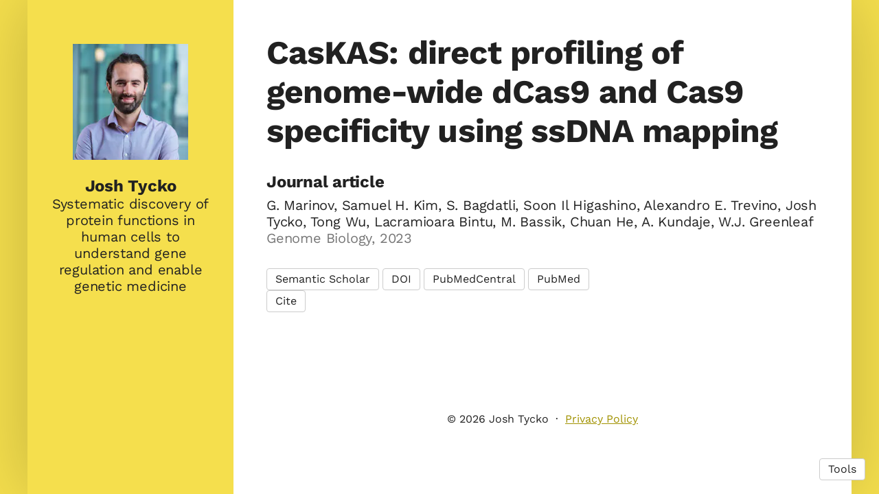

--- FILE ---
content_type: text/html; charset=utf-8
request_url: https://www.joshtycko.com/publications/21474-caskas-direct-profiling-of-genome-wide-dcas9-and-cas9-specificity-using-ssdna-mapping
body_size: 6805
content:
<!DOCTYPE html>
<html>
<head>
  <meta charset="utf-8">
  <meta http-equiv="X-UA-Compatible" content="IE=edge">
  <meta name="viewport" content="width=device-width, initial-scale=1.0">
  <meta name="turbo-cache-control" content="no-cache">

  <title>About Josh Tycko - CasKAS: direct profiling of genome-wide dCas9 and</title>
<link rel="icon" type="image/x-icon" href="https://www.owlstown.com/favicon.ico">
<link rel="canonical" href="https://www.joshtycko.com/publications/21474-caskas-direct-profiling-of-genome-wide-dcas9-and-cas9-specificity-using-ssdna-mapping">
<link rel="alternate" href="/posts.rss" type="application/rss+xml" title="Recent blog posts from About Josh Tycko">
<link rel="image_src" href="https://spaces-cdn.owlstown.com/blobs/le2lxw3zv6ojqpzdmph0yenylwfa">
<meta property="og:type" content="article">
<meta property="og:title" content="About Josh Tycko - CasKAS: direct profiling of genome-wide dCas9 and">
<meta property="og:image" content="https://spaces-cdn.owlstown.com/blobs/le2lxw3zv6ojqpzdmph0yenylwfa">
<meta name="twitter:title" content="About Josh Tycko - CasKAS: direct profiling of genome-wide dCas9 and">
<meta name="twitter:card" content="summary">
<meta name="twitter:image" content="https://spaces-cdn.owlstown.com/blobs/le2lxw3zv6ojqpzdmph0yenylwfa">

<script type="application/ld+json">
  {"@context":"https://schema.org","@type":"WebSite","name":"About Josh Tycko","url":"https://www.joshtycko.com"}
</script>


  <meta name="csrf-param" content="authenticity_token" />
<meta name="csrf-token" content="dQ1qWrMEscQT_i2qd0PNl1-tY7LK5-xtmGirEdvBD3XteQxmzUsMEUEhk3fQubSFUzcAB5prJV44IhXHUnqhxg" />

  
  

  <!-- Preload -->
  

  <!-- Fonts -->
  <style>
  /* https://fonts.googleapis.com/css2?family=Work+Sans:wght@400;700&display=swap */
/* vietnamese */
@font-face {
  font-family: 'Work Sans';
  font-style: normal;
  font-weight: 400;
  font-display: swap;
  src: url('/fonts/google-fonts/Work_Sans-400-1.woff2') format('woff2');
  unicode-range: U+0102-0103, U+0110-0111, U+0128-0129, U+0168-0169, U+01A0-01A1,
    U+01AF-01B0, U+1EA0-1EF9, U+20AB;
}
/* latin-ext */
@font-face {
  font-family: 'Work Sans';
  font-style: normal;
  font-weight: 400;
  font-display: swap;
  src: url('/fonts/google-fonts/Work_Sans-400-2.woff2') format('woff2');
  unicode-range: U+0100-02AF, U+1E00-1EFF, U+2020, U+20A0-20AB, U+20AD-20CF,
    U+2113, U+2C60-2C7F, U+A720-A7FF;
}
/* latin */
@font-face {
  font-family: 'Work Sans';
  font-style: normal;
  font-weight: 400;
  font-display: swap;
  src: url('/fonts/google-fonts/Work_Sans-400-3.woff2') format('woff2');
  unicode-range: U+0000-00FF, U+0131, U+0152-0153, U+02BB-02BC, U+02C6, U+02DA,
    U+02DC, U+2000-206F, U+2074, U+20AC, U+2122, U+2191, U+2193, U+2212, U+2215,
    U+FEFF, U+FFFD;
}
/* vietnamese */
@font-face {
  font-family: 'Work Sans';
  font-style: normal;
  font-weight: 700;
  font-display: swap;
  src: url('/fonts/google-fonts/Work_Sans-700-4.woff2') format('woff2');
  unicode-range: U+0102-0103, U+0110-0111, U+0128-0129, U+0168-0169, U+01A0-01A1,
    U+01AF-01B0, U+1EA0-1EF9, U+20AB;
}
/* latin-ext */
@font-face {
  font-family: 'Work Sans';
  font-style: normal;
  font-weight: 700;
  font-display: swap;
  src: url('/fonts/google-fonts/Work_Sans-700-5.woff2') format('woff2');
  unicode-range: U+0100-02AF, U+1E00-1EFF, U+2020, U+20A0-20AB, U+20AD-20CF,
    U+2113, U+2C60-2C7F, U+A720-A7FF;
}
/* latin */
@font-face {
  font-family: 'Work Sans';
  font-style: normal;
  font-weight: 700;
  font-display: swap;
  src: url('/fonts/google-fonts/Work_Sans-700-6.woff2') format('woff2');
  unicode-range: U+0000-00FF, U+0131, U+0152-0153, U+02BB-02BC, U+02C6, U+02DA,
    U+02DC, U+2000-206F, U+2074, U+20AC, U+2122, U+2191, U+2193, U+2212, U+2215,
    U+FEFF, U+FFFD;
}

</style>


  <!-- Theme CSS -->
  <link rel="stylesheet" href="/vite/assets/entrypoints/themes-DMovLi-s.css" media="all" data-turbo-track="reload" />
  <link rel="stylesheet" href="/vite/assets/entrypoints/themes-flannel-BQBBMOak.css" media="all" data-turbo-track="reload" />
  <style>

  :root {
    --blt-font-base: Work Sans, sans-serif;
    --theme-sidebar-link-color: #212121;
    --theme-sidebar-background-color: #f5df4d;
  }

  body {
    background-color: #f5df4d;
  }

  a:link,
  a:visited,
  a:hover,
  a:active,
  .flannel-footer a:link,
  .flannel-footer a:visited,
  .flannel-footer a:hover,
  .flannel-footer a:active {
    color: #a19200;
    text-decoration: underline;
  }
</style>


  <!-- Feature CSS and Javascript-->
  <script src="/vite/assets/themes-dzMO_Ei8.js" crossorigin="anonymous" type="module" data-turbo-track="reload" defer="defer"></script><link rel="modulepreload" href="/vite/assets/lazyload.esm-CLk8nQsw.js" as="script" crossorigin="anonymous" data-turbo-track="reload" defer="defer">

    <script defer src="https://www.googletagmanager.com/gtag/js?id=G-4D3D6EB58F"></script>
  <script>
    window.dataLayer = window.dataLayer || [];
    function gtag() {
      dataLayer.push(arguments);
    }
    gtag('js', new Date());
    gtag('config', 'G-4D3D6EB58F');
  </script>
  <script type="module">
    let isInitialLoad = true;
    document.addEventListener('turbo:load', function (event) {
      if (isInitialLoad) {
        isInitialLoad = false;
        return;
      }

      gtag('config', 'G-4D3D6EB58F', {
        'page_location': event.data.url,
        'anonymize_ip': true,
      });
    });
  </script>

</head>
<body data-controller="">
  

  <div
    class="theme-page flannel-page"
    data-controller="load-mathjax"
  >
    <div class="flannel-container">
        <div
    class="flannel-header"
    data-controller="popover"
  >
      <div class="flannel-site-avatar" style="" data-site-editable-id="site_picture">
    <div
      class="theme-site-avatar-picture"
      style="
        position: relative;
        display: block;
        margin: 0 auto;
        padding: 100% 0 0;
        background-color: #ccc;
      "
    >
      <img
        src="https://spaces-cdn.owlstown.com/blobs/x3ceplh4n6ypw9ti0rxpk5c8m2f6"
        srcset="https://spaces-cdn.owlstown.com/blobs/x3ceplh4n6ypw9ti0rxpk5c8m2f6 1x, https://spaces-cdn.owlstown.com/blobs/y3bi5laixyuajgiluw7mch0q3o7k 2x"
        style="
          object-fit: cover;
          position: absolute;
          top: 0;
          left: 0;
          right: 0;
          bottom: 0;
          width: 100%;
          height: 100%;
        "
      />
    </div>
</div>
    <div data-site-editable-id="site_title">
        <h1 class="blt-h3 blt-weight-bold flannel-header-title">
          <a href="/?_x_tr_hl&amp;_x_tr_sl=auto&amp;_x_tr_tl=st">Josh Tycko</a>
        </h1>
        <div class="blt-h4 flannel-header-title">Systematic discovery of protein functions in human cells to understand gene regulation and enable genetic medicine</div>
    </div>
    <hr class="space-md">
      <div
    data-site-editable-id="navpages"
    data-site-editable-label="Navigation"
    style="
      margin-top: -44px;
      height: 44px;
      z-index: 100;
    "
  >
  </div>

  </div>


      <main class="flannel-main">

        <div class="container-fluid flannel-article">
              <div data-site-editable-id="publications/21474">
      <div class="theme-content-title">
  <h1 class="blt-h1 blt-weight-bold">CasKAS: direct profiling of genome-wide dCas9 and Cas9 specificity using ssDNA mapping</h1>
</div>
<hr class="space-md">
<div class="theme-content-body">
  <h3 class="blt-h3 blt-weight-bold">
      Journal article
  </h3>
  <hr class="space-8">
  <div class="blt-h4">
    G. Marinov, Samuel H. Kim, S. Bagdatli, Soon Il Higashino, Alexandro E. Trevino, Josh Tycko, Tong Wu, Lacramioara Bintu, M. Bassik, Chuan He, A. Kundaje, W.J. Greenleaf<br>
    <span class="blt-color-b2">
      Genome Biology, 2023
    </span>
  </div>
</div>

    </div>
    <hr class="space-md">
    <div data-site-editable-id="publications/21474/page">
      <div class="flex flex-row flex-wrap gap-2 items-center">
        
    <a class="theme-btn" target="_blank" rel="noopener noreferrer" href="https://www.semanticscholar.org/paper/53c591a93179fedf63a47caa7baf5bba94cefe36">Semantic Scholar</a>
    <a class="theme-btn" target="_blank" rel="noopener noreferrer" href="https://doi.org/10.1186/s13059-023-02930-z">DOI</a>
    <a class="theme-btn" target="_blank" rel="noopener noreferrer" href="https://www.ncbi.nlm.nih.gov/pubmed/PMC10120127">PubMedCentral</a>
    <a class="theme-btn" target="_blank" rel="noopener noreferrer" href="https://www.ncbi.nlm.nih.gov/pubmed/37085898">PubMed</a>

<div
  class="d-inline-block theme-modal"
  data-controller="modal"
>
  <span
    class="theme-btn"
    data-action="click->modal#show"
    >
    Cite
  </span>
  <div
    class="theme-modal__overlay"
    data-action="click->modal#hide"
    ></div>
  <div class="theme-modal__dialog-container">
    <div class="theme-modal__dialog">
      <div
        class="theme-modal__dialog-close-btn"
        data-action="click->modal#hide"
        >
        <svg xmlns="http://www.w3.org/2000/svg" width="24" height="24" viewBox="0 0 24 24" style="display: block"><path d="M19 6.41L17.59 5L12 10.59L6.41 5L5 6.41L10.59 12L5 17.59L6.41 19L12 13.41L17.59 19L19 17.59L13.41 12z"/></svg>
      </div>
      <div class="theme-modal__dialog-header">
        <h3 class="blt-h3 blt-weight-bold">
          Cite
        </h3>
      </div>
      <div
        class="theme-modal__dialog-body"
        data-controller="load-clipboard"
      >
        <p
          class="blt-p"
          data-controller="clipboard-copy"
          data-clipboard-copy-selector-value="#apa_publication_21474"
        >
          <b>APA</b> &nbsp;
          <span
            class="blt-color-b2"
            data-clipboard-copy-target="label"
          >
            Click to copy
          </span><br/>
          <span id="apa_publication_21474">Marinov, G., Kim, S. H., Bagdatli, S., Higashino, S. I., Trevino, A. E., Tycko, J., … Greenleaf, W. J. (2023). CasKAS: direct profiling of genome-wide dCas9 and Cas9 specificity using ssDNA mapping. <i>Genome Biology</i>.</span>
        </p>
        <hr class="space-xs">
        <p
          class="blt-p"
          data-controller="clipboard-copy"
          data-clipboard-copy-selector-value="#chicago_publication_21474"
        >
          <b>Chicago/Turabian</b> &nbsp;
          <span
            class="blt-color-b2"
            data-clipboard-copy-target="label"
          >
            Click to copy
          </span><br/>
          <span id="chicago_publication_21474">Marinov, G., Samuel H. Kim, S. Bagdatli, Soon Il Higashino, Alexandro E. Trevino, Josh Tycko, Tong Wu, et al. “CasKAS: Direct Profiling of Genome-Wide dCas9 and Cas9 Specificity Using SsDNA Mapping.” <i>Genome Biology</i> (2023).</span>
        </p>
        <hr class="space-xs">
        <p
          class="blt-p"
          data-controller="clipboard-copy"
          data-clipboard-copy-selector-value="#mla_publication_21474"
        >
          <b>MLA</b> &nbsp;
          <span
            class="blt-color-b2"
            data-clipboard-copy-target="label"
          >
            Click to copy
          </span><br/>
          <span id="mla_publication_21474">Marinov, G., et al. “CasKAS: Direct Profiling of Genome-Wide dCas9 and Cas9 Specificity Using SsDNA Mapping.” <i>Genome Biology</i>, 2023.</span>
        </p>
        <hr class="space-xs">
        <div data-controller="clipboard-copy" data-clipboard-copy-content-value="@article{g2023a,
  title = {CasKAS: direct profiling of genome-wide dCas9 and Cas9 specificity using ssDNA mapping},
  year = {2023},
  journal = {Genome Biology},
  author = {Marinov, G. and Kim, Samuel H. and Bagdatli, S. and Higashino, Soon Il and Trevino, Alexandro E. and Tycko, Josh and Wu, Tong and Bintu, Lacramioara and Bassik, M. and He, Chuan and Kundaje, A. and Greenleaf, W.J.}
}
">
          <p class="blt-p">
            <b>BibTeX</b> &nbsp;
            <span
                class="blt-color-b2"
                data-clipboard-copy-target="label"
              >
              Click to copy
            </span>
          </p>
          <pre
            class="theme-code-block"
          ><code>@article{g2023a,
  title = {CasKAS: direct profiling of genome-wide dCas9 and Cas9 specificity using ssDNA mapping},
  year = {2023},
  journal = {Genome Biology},
  author = {Marinov, G. and Kim, Samuel H. and Bagdatli, S. and Higashino, Soon Il and Trevino, Alexandro E. and Tycko, Josh and Wu, Tong and Bintu, Lacramioara and Bassik, M. and He, Chuan and Kundaje, A. and Greenleaf, W.J.}
}
</code></pre>
</div>      </div>
    </div>
  </div>
</div>


      </div>
    </div>
    <hr class="space-lg">
    
    <div class="theme-content-body">
      
    </div>

    <hr class="space-lg">


          

        </div>

        <footer class="flannel-footer">
  <div class="container">
    <div class="blt-align-center">
      <span style="display: inline-block">
        
  <div class="blt-p">
    &copy; 2026
    Josh Tycko
  </div>

      </span>
      &nbsp;&middot;&nbsp;
      <a class="theme-link" href="/privacy_policy">Privacy Policy</a>
      <hr class="space-md">
      <div class="blt-p">
        
      </div>
    </div>
    <hr class="space-lg">
  </div>
</footer>

        
      </main>
    </div>
  </div>

  <div class="theme-tools-button">
  <div class="theme-tools-button-menu-container">
    <div class="theme-tools-button-menu">
      <a
        href="https://joshtycko.owlstown.to/publications/21474-caskas-direct-profiling-of-genome-wide-dcas9-and-cas9-specificity-using-ssdna-mapping"
        class="theme-tools-button-menu-item"
      >
        Text Only
      </a>
      <div
        onclick="themeTranslateDialog.showModal()"
        class="theme-tools-button-menu-item"
      >
        Translate
      </div>
      <a
        href="https://www.owlstown.com"
        class="theme-tools-button-menu-item"
      >
        Owlstown
      </a>
    </div>
  </div>
  <div class="theme-btn">Tools</div>
</div>

<dialog id="themeTranslateDialog" class="theme-translate-dialog">
  <div class="theme-translate-dialog-box">
    <div class="theme-translate-dialog-box-header">
      <div class="blt-h4 blt-weight-bold">Translate to</div>
    </div>
    <div class="theme-translate-dialog-box-body">
      <div class="row">
          <div class="col-sm-6 col-md-4">
              <a class="theme-translate-dialog-box-item" href="https://joshtycko-owlstown-net.translate.goog/publications/21474-caskas-direct-profiling-of-genome-wide-dcas9-and-cas9-specificity-using-ssdna-mapping?_x_tr_sl=auto&amp;_x_tr_tl=ab">Abkhaz</a>
              <a class="theme-translate-dialog-box-item" href="https://joshtycko-owlstown-net.translate.goog/publications/21474-caskas-direct-profiling-of-genome-wide-dcas9-and-cas9-specificity-using-ssdna-mapping?_x_tr_sl=auto&amp;_x_tr_tl=ace">Acehnese</a>
              <a class="theme-translate-dialog-box-item" href="https://joshtycko-owlstown-net.translate.goog/publications/21474-caskas-direct-profiling-of-genome-wide-dcas9-and-cas9-specificity-using-ssdna-mapping?_x_tr_sl=auto&amp;_x_tr_tl=ach">Acholi</a>
              <a class="theme-translate-dialog-box-item" href="https://joshtycko-owlstown-net.translate.goog/publications/21474-caskas-direct-profiling-of-genome-wide-dcas9-and-cas9-specificity-using-ssdna-mapping?_x_tr_sl=auto&amp;_x_tr_tl=aa">Afar</a>
              <a class="theme-translate-dialog-box-item" href="https://joshtycko-owlstown-net.translate.goog/publications/21474-caskas-direct-profiling-of-genome-wide-dcas9-and-cas9-specificity-using-ssdna-mapping?_x_tr_sl=auto&amp;_x_tr_tl=af">Afrikaans</a>
              <a class="theme-translate-dialog-box-item" href="https://joshtycko-owlstown-net.translate.goog/publications/21474-caskas-direct-profiling-of-genome-wide-dcas9-and-cas9-specificity-using-ssdna-mapping?_x_tr_sl=auto&amp;_x_tr_tl=sq">Albanian</a>
              <a class="theme-translate-dialog-box-item" href="https://joshtycko-owlstown-net.translate.goog/publications/21474-caskas-direct-profiling-of-genome-wide-dcas9-and-cas9-specificity-using-ssdna-mapping?_x_tr_sl=auto&amp;_x_tr_tl=alz">Alur</a>
              <a class="theme-translate-dialog-box-item" href="https://joshtycko-owlstown-net.translate.goog/publications/21474-caskas-direct-profiling-of-genome-wide-dcas9-and-cas9-specificity-using-ssdna-mapping?_x_tr_sl=auto&amp;_x_tr_tl=am">Amharic</a>
              <a class="theme-translate-dialog-box-item" href="https://joshtycko-owlstown-net.translate.goog/publications/21474-caskas-direct-profiling-of-genome-wide-dcas9-and-cas9-specificity-using-ssdna-mapping?_x_tr_sl=auto&amp;_x_tr_tl=ar">Arabic</a>
              <a class="theme-translate-dialog-box-item" href="https://joshtycko-owlstown-net.translate.goog/publications/21474-caskas-direct-profiling-of-genome-wide-dcas9-and-cas9-specificity-using-ssdna-mapping?_x_tr_sl=auto&amp;_x_tr_tl=hy">Armenian</a>
              <a class="theme-translate-dialog-box-item" href="https://joshtycko-owlstown-net.translate.goog/publications/21474-caskas-direct-profiling-of-genome-wide-dcas9-and-cas9-specificity-using-ssdna-mapping?_x_tr_sl=auto&amp;_x_tr_tl=as">Assamese</a>
              <a class="theme-translate-dialog-box-item" href="https://joshtycko-owlstown-net.translate.goog/publications/21474-caskas-direct-profiling-of-genome-wide-dcas9-and-cas9-specificity-using-ssdna-mapping?_x_tr_sl=auto&amp;_x_tr_tl=av">Avar</a>
              <a class="theme-translate-dialog-box-item" href="https://joshtycko-owlstown-net.translate.goog/publications/21474-caskas-direct-profiling-of-genome-wide-dcas9-and-cas9-specificity-using-ssdna-mapping?_x_tr_sl=auto&amp;_x_tr_tl=awa">Awadhi</a>
              <a class="theme-translate-dialog-box-item" href="https://joshtycko-owlstown-net.translate.goog/publications/21474-caskas-direct-profiling-of-genome-wide-dcas9-and-cas9-specificity-using-ssdna-mapping?_x_tr_sl=auto&amp;_x_tr_tl=ay">Aymara</a>
              <a class="theme-translate-dialog-box-item" href="https://joshtycko-owlstown-net.translate.goog/publications/21474-caskas-direct-profiling-of-genome-wide-dcas9-and-cas9-specificity-using-ssdna-mapping?_x_tr_sl=auto&amp;_x_tr_tl=az">Azerbaijani</a>
              <a class="theme-translate-dialog-box-item" href="https://joshtycko-owlstown-net.translate.goog/publications/21474-caskas-direct-profiling-of-genome-wide-dcas9-and-cas9-specificity-using-ssdna-mapping?_x_tr_sl=auto&amp;_x_tr_tl=ban">Balinese</a>
              <a class="theme-translate-dialog-box-item" href="https://joshtycko-owlstown-net.translate.goog/publications/21474-caskas-direct-profiling-of-genome-wide-dcas9-and-cas9-specificity-using-ssdna-mapping?_x_tr_sl=auto&amp;_x_tr_tl=bal">Baluchi</a>
              <a class="theme-translate-dialog-box-item" href="https://joshtycko-owlstown-net.translate.goog/publications/21474-caskas-direct-profiling-of-genome-wide-dcas9-and-cas9-specificity-using-ssdna-mapping?_x_tr_sl=auto&amp;_x_tr_tl=bm">Bambara</a>
              <a class="theme-translate-dialog-box-item" href="https://joshtycko-owlstown-net.translate.goog/publications/21474-caskas-direct-profiling-of-genome-wide-dcas9-and-cas9-specificity-using-ssdna-mapping?_x_tr_sl=auto&amp;_x_tr_tl=bci">Baoulé</a>
              <a class="theme-translate-dialog-box-item" href="https://joshtycko-owlstown-net.translate.goog/publications/21474-caskas-direct-profiling-of-genome-wide-dcas9-and-cas9-specificity-using-ssdna-mapping?_x_tr_sl=auto&amp;_x_tr_tl=ba">Bashkir</a>
              <a class="theme-translate-dialog-box-item" href="https://joshtycko-owlstown-net.translate.goog/publications/21474-caskas-direct-profiling-of-genome-wide-dcas9-and-cas9-specificity-using-ssdna-mapping?_x_tr_sl=auto&amp;_x_tr_tl=eu">Basque</a>
              <a class="theme-translate-dialog-box-item" href="https://joshtycko-owlstown-net.translate.goog/publications/21474-caskas-direct-profiling-of-genome-wide-dcas9-and-cas9-specificity-using-ssdna-mapping?_x_tr_sl=auto&amp;_x_tr_tl=btx">Batak Karo</a>
              <a class="theme-translate-dialog-box-item" href="https://joshtycko-owlstown-net.translate.goog/publications/21474-caskas-direct-profiling-of-genome-wide-dcas9-and-cas9-specificity-using-ssdna-mapping?_x_tr_sl=auto&amp;_x_tr_tl=bts">Batak Simalungun</a>
              <a class="theme-translate-dialog-box-item" href="https://joshtycko-owlstown-net.translate.goog/publications/21474-caskas-direct-profiling-of-genome-wide-dcas9-and-cas9-specificity-using-ssdna-mapping?_x_tr_sl=auto&amp;_x_tr_tl=bbc">Batak Toba</a>
              <a class="theme-translate-dialog-box-item" href="https://joshtycko-owlstown-net.translate.goog/publications/21474-caskas-direct-profiling-of-genome-wide-dcas9-and-cas9-specificity-using-ssdna-mapping?_x_tr_sl=auto&amp;_x_tr_tl=be">Belarusian</a>
              <a class="theme-translate-dialog-box-item" href="https://joshtycko-owlstown-net.translate.goog/publications/21474-caskas-direct-profiling-of-genome-wide-dcas9-and-cas9-specificity-using-ssdna-mapping?_x_tr_sl=auto&amp;_x_tr_tl=bem">Bemba</a>
              <a class="theme-translate-dialog-box-item" href="https://joshtycko-owlstown-net.translate.goog/publications/21474-caskas-direct-profiling-of-genome-wide-dcas9-and-cas9-specificity-using-ssdna-mapping?_x_tr_sl=auto&amp;_x_tr_tl=bn">Bengali</a>
              <a class="theme-translate-dialog-box-item" href="https://joshtycko-owlstown-net.translate.goog/publications/21474-caskas-direct-profiling-of-genome-wide-dcas9-and-cas9-specificity-using-ssdna-mapping?_x_tr_sl=auto&amp;_x_tr_tl=bew">Betawi</a>
              <a class="theme-translate-dialog-box-item" href="https://joshtycko-owlstown-net.translate.goog/publications/21474-caskas-direct-profiling-of-genome-wide-dcas9-and-cas9-specificity-using-ssdna-mapping?_x_tr_sl=auto&amp;_x_tr_tl=bho">Bhojpuri</a>
              <a class="theme-translate-dialog-box-item" href="https://joshtycko-owlstown-net.translate.goog/publications/21474-caskas-direct-profiling-of-genome-wide-dcas9-and-cas9-specificity-using-ssdna-mapping?_x_tr_sl=auto&amp;_x_tr_tl=bik">Bikol</a>
              <a class="theme-translate-dialog-box-item" href="https://joshtycko-owlstown-net.translate.goog/publications/21474-caskas-direct-profiling-of-genome-wide-dcas9-and-cas9-specificity-using-ssdna-mapping?_x_tr_sl=auto&amp;_x_tr_tl=bs">Bosnian</a>
              <a class="theme-translate-dialog-box-item" href="https://joshtycko-owlstown-net.translate.goog/publications/21474-caskas-direct-profiling-of-genome-wide-dcas9-and-cas9-specificity-using-ssdna-mapping?_x_tr_sl=auto&amp;_x_tr_tl=br">Breton</a>
              <a class="theme-translate-dialog-box-item" href="https://joshtycko-owlstown-net.translate.goog/publications/21474-caskas-direct-profiling-of-genome-wide-dcas9-and-cas9-specificity-using-ssdna-mapping?_x_tr_sl=auto&amp;_x_tr_tl=bg">Bulgarian</a>
              <a class="theme-translate-dialog-box-item" href="https://joshtycko-owlstown-net.translate.goog/publications/21474-caskas-direct-profiling-of-genome-wide-dcas9-and-cas9-specificity-using-ssdna-mapping?_x_tr_sl=auto&amp;_x_tr_tl=bua">Buryat</a>
              <a class="theme-translate-dialog-box-item" href="https://joshtycko-owlstown-net.translate.goog/publications/21474-caskas-direct-profiling-of-genome-wide-dcas9-and-cas9-specificity-using-ssdna-mapping?_x_tr_sl=auto&amp;_x_tr_tl=yue">Cantonese</a>
              <a class="theme-translate-dialog-box-item" href="https://joshtycko-owlstown-net.translate.goog/publications/21474-caskas-direct-profiling-of-genome-wide-dcas9-and-cas9-specificity-using-ssdna-mapping?_x_tr_sl=auto&amp;_x_tr_tl=ca">Catalan</a>
              <a class="theme-translate-dialog-box-item" href="https://joshtycko-owlstown-net.translate.goog/publications/21474-caskas-direct-profiling-of-genome-wide-dcas9-and-cas9-specificity-using-ssdna-mapping?_x_tr_sl=auto&amp;_x_tr_tl=ceb">Cebuano</a>
              <a class="theme-translate-dialog-box-item" href="https://joshtycko-owlstown-net.translate.goog/publications/21474-caskas-direct-profiling-of-genome-wide-dcas9-and-cas9-specificity-using-ssdna-mapping?_x_tr_sl=auto&amp;_x_tr_tl=ch">Chamorro</a>
              <a class="theme-translate-dialog-box-item" href="https://joshtycko-owlstown-net.translate.goog/publications/21474-caskas-direct-profiling-of-genome-wide-dcas9-and-cas9-specificity-using-ssdna-mapping?_x_tr_sl=auto&amp;_x_tr_tl=ce">Chechen</a>
              <a class="theme-translate-dialog-box-item" href="https://joshtycko-owlstown-net.translate.goog/publications/21474-caskas-direct-profiling-of-genome-wide-dcas9-and-cas9-specificity-using-ssdna-mapping?_x_tr_sl=auto&amp;_x_tr_tl=ny">Chichewa</a>
              <a class="theme-translate-dialog-box-item" href="https://joshtycko-owlstown-net.translate.goog/publications/21474-caskas-direct-profiling-of-genome-wide-dcas9-and-cas9-specificity-using-ssdna-mapping?_x_tr_sl=auto&amp;_x_tr_tl=zh-CN">Chinese (Simplified)</a>
              <a class="theme-translate-dialog-box-item" href="https://joshtycko-owlstown-net.translate.goog/publications/21474-caskas-direct-profiling-of-genome-wide-dcas9-and-cas9-specificity-using-ssdna-mapping?_x_tr_sl=auto&amp;_x_tr_tl=zh-TW">Chinese (Traditional)</a>
              <a class="theme-translate-dialog-box-item" href="https://joshtycko-owlstown-net.translate.goog/publications/21474-caskas-direct-profiling-of-genome-wide-dcas9-and-cas9-specificity-using-ssdna-mapping?_x_tr_sl=auto&amp;_x_tr_tl=chk">Chuukese</a>
              <a class="theme-translate-dialog-box-item" href="https://joshtycko-owlstown-net.translate.goog/publications/21474-caskas-direct-profiling-of-genome-wide-dcas9-and-cas9-specificity-using-ssdna-mapping?_x_tr_sl=auto&amp;_x_tr_tl=cv">Chuvash</a>
              <a class="theme-translate-dialog-box-item" href="https://joshtycko-owlstown-net.translate.goog/publications/21474-caskas-direct-profiling-of-genome-wide-dcas9-and-cas9-specificity-using-ssdna-mapping?_x_tr_sl=auto&amp;_x_tr_tl=co">Corsican</a>
              <a class="theme-translate-dialog-box-item" href="https://joshtycko-owlstown-net.translate.goog/publications/21474-caskas-direct-profiling-of-genome-wide-dcas9-and-cas9-specificity-using-ssdna-mapping?_x_tr_sl=auto&amp;_x_tr_tl=crh">Crimean Tatar (Cyrillic)</a>
              <a class="theme-translate-dialog-box-item" href="https://joshtycko-owlstown-net.translate.goog/publications/21474-caskas-direct-profiling-of-genome-wide-dcas9-and-cas9-specificity-using-ssdna-mapping?_x_tr_sl=auto&amp;_x_tr_tl=crh-Latn">Crimean Tatar (Latin)</a>
              <a class="theme-translate-dialog-box-item" href="https://joshtycko-owlstown-net.translate.goog/publications/21474-caskas-direct-profiling-of-genome-wide-dcas9-and-cas9-specificity-using-ssdna-mapping?_x_tr_sl=auto&amp;_x_tr_tl=hr">Croatian</a>
              <a class="theme-translate-dialog-box-item" href="https://joshtycko-owlstown-net.translate.goog/publications/21474-caskas-direct-profiling-of-genome-wide-dcas9-and-cas9-specificity-using-ssdna-mapping?_x_tr_sl=auto&amp;_x_tr_tl=cs">Czech</a>
              <a class="theme-translate-dialog-box-item" href="https://joshtycko-owlstown-net.translate.goog/publications/21474-caskas-direct-profiling-of-genome-wide-dcas9-and-cas9-specificity-using-ssdna-mapping?_x_tr_sl=auto&amp;_x_tr_tl=da">Danish</a>
              <a class="theme-translate-dialog-box-item" href="https://joshtycko-owlstown-net.translate.goog/publications/21474-caskas-direct-profiling-of-genome-wide-dcas9-and-cas9-specificity-using-ssdna-mapping?_x_tr_sl=auto&amp;_x_tr_tl=fa-AF">Dari</a>
              <a class="theme-translate-dialog-box-item" href="https://joshtycko-owlstown-net.translate.goog/publications/21474-caskas-direct-profiling-of-genome-wide-dcas9-and-cas9-specificity-using-ssdna-mapping?_x_tr_sl=auto&amp;_x_tr_tl=dv">Dhivehi</a>
              <a class="theme-translate-dialog-box-item" href="https://joshtycko-owlstown-net.translate.goog/publications/21474-caskas-direct-profiling-of-genome-wide-dcas9-and-cas9-specificity-using-ssdna-mapping?_x_tr_sl=auto&amp;_x_tr_tl=din">Dinka</a>
              <a class="theme-translate-dialog-box-item" href="https://joshtycko-owlstown-net.translate.goog/publications/21474-caskas-direct-profiling-of-genome-wide-dcas9-and-cas9-specificity-using-ssdna-mapping?_x_tr_sl=auto&amp;_x_tr_tl=doi">Dogri</a>
              <a class="theme-translate-dialog-box-item" href="https://joshtycko-owlstown-net.translate.goog/publications/21474-caskas-direct-profiling-of-genome-wide-dcas9-and-cas9-specificity-using-ssdna-mapping?_x_tr_sl=auto&amp;_x_tr_tl=dov">Dombe</a>
              <a class="theme-translate-dialog-box-item" href="https://joshtycko-owlstown-net.translate.goog/publications/21474-caskas-direct-profiling-of-genome-wide-dcas9-and-cas9-specificity-using-ssdna-mapping?_x_tr_sl=auto&amp;_x_tr_tl=nl">Dutch</a>
              <a class="theme-translate-dialog-box-item" href="https://joshtycko-owlstown-net.translate.goog/publications/21474-caskas-direct-profiling-of-genome-wide-dcas9-and-cas9-specificity-using-ssdna-mapping?_x_tr_sl=auto&amp;_x_tr_tl=dyu">Dyula</a>
              <a class="theme-translate-dialog-box-item" href="https://joshtycko-owlstown-net.translate.goog/publications/21474-caskas-direct-profiling-of-genome-wide-dcas9-and-cas9-specificity-using-ssdna-mapping?_x_tr_sl=auto&amp;_x_tr_tl=dz">Dzongkha</a>
              <a class="theme-translate-dialog-box-item" href="https://joshtycko-owlstown-net.translate.goog/publications/21474-caskas-direct-profiling-of-genome-wide-dcas9-and-cas9-specificity-using-ssdna-mapping?_x_tr_sl=auto&amp;_x_tr_tl=en">English</a>
              <a class="theme-translate-dialog-box-item" href="https://joshtycko-owlstown-net.translate.goog/publications/21474-caskas-direct-profiling-of-genome-wide-dcas9-and-cas9-specificity-using-ssdna-mapping?_x_tr_sl=auto&amp;_x_tr_tl=eo">Esperanto</a>
              <a class="theme-translate-dialog-box-item" href="https://joshtycko-owlstown-net.translate.goog/publications/21474-caskas-direct-profiling-of-genome-wide-dcas9-and-cas9-specificity-using-ssdna-mapping?_x_tr_sl=auto&amp;_x_tr_tl=et">Estonian</a>
              <a class="theme-translate-dialog-box-item" href="https://joshtycko-owlstown-net.translate.goog/publications/21474-caskas-direct-profiling-of-genome-wide-dcas9-and-cas9-specificity-using-ssdna-mapping?_x_tr_sl=auto&amp;_x_tr_tl=ee">Ewe</a>
              <a class="theme-translate-dialog-box-item" href="https://joshtycko-owlstown-net.translate.goog/publications/21474-caskas-direct-profiling-of-genome-wide-dcas9-and-cas9-specificity-using-ssdna-mapping?_x_tr_sl=auto&amp;_x_tr_tl=fo">Faroese</a>
              <a class="theme-translate-dialog-box-item" href="https://joshtycko-owlstown-net.translate.goog/publications/21474-caskas-direct-profiling-of-genome-wide-dcas9-and-cas9-specificity-using-ssdna-mapping?_x_tr_sl=auto&amp;_x_tr_tl=fj">Fijian</a>
              <a class="theme-translate-dialog-box-item" href="https://joshtycko-owlstown-net.translate.goog/publications/21474-caskas-direct-profiling-of-genome-wide-dcas9-and-cas9-specificity-using-ssdna-mapping?_x_tr_sl=auto&amp;_x_tr_tl=tl">Filipino</a>
              <a class="theme-translate-dialog-box-item" href="https://joshtycko-owlstown-net.translate.goog/publications/21474-caskas-direct-profiling-of-genome-wide-dcas9-and-cas9-specificity-using-ssdna-mapping?_x_tr_sl=auto&amp;_x_tr_tl=fi">Finnish</a>
              <a class="theme-translate-dialog-box-item" href="https://joshtycko-owlstown-net.translate.goog/publications/21474-caskas-direct-profiling-of-genome-wide-dcas9-and-cas9-specificity-using-ssdna-mapping?_x_tr_sl=auto&amp;_x_tr_tl=fon">Fon</a>
              <a class="theme-translate-dialog-box-item" href="https://joshtycko-owlstown-net.translate.goog/publications/21474-caskas-direct-profiling-of-genome-wide-dcas9-and-cas9-specificity-using-ssdna-mapping?_x_tr_sl=auto&amp;_x_tr_tl=fr">French</a>
              <a class="theme-translate-dialog-box-item" href="https://joshtycko-owlstown-net.translate.goog/publications/21474-caskas-direct-profiling-of-genome-wide-dcas9-and-cas9-specificity-using-ssdna-mapping?_x_tr_sl=auto&amp;_x_tr_tl=fr-CA">French (Canada)</a>
              <a class="theme-translate-dialog-box-item" href="https://joshtycko-owlstown-net.translate.goog/publications/21474-caskas-direct-profiling-of-genome-wide-dcas9-and-cas9-specificity-using-ssdna-mapping?_x_tr_sl=auto&amp;_x_tr_tl=fy">Frisian</a>
              <a class="theme-translate-dialog-box-item" href="https://joshtycko-owlstown-net.translate.goog/publications/21474-caskas-direct-profiling-of-genome-wide-dcas9-and-cas9-specificity-using-ssdna-mapping?_x_tr_sl=auto&amp;_x_tr_tl=fur">Friulian</a>
              <a class="theme-translate-dialog-box-item" href="https://joshtycko-owlstown-net.translate.goog/publications/21474-caskas-direct-profiling-of-genome-wide-dcas9-and-cas9-specificity-using-ssdna-mapping?_x_tr_sl=auto&amp;_x_tr_tl=ff">Fulani</a>
              <a class="theme-translate-dialog-box-item" href="https://joshtycko-owlstown-net.translate.goog/publications/21474-caskas-direct-profiling-of-genome-wide-dcas9-and-cas9-specificity-using-ssdna-mapping?_x_tr_sl=auto&amp;_x_tr_tl=gaa">Ga</a>
              <a class="theme-translate-dialog-box-item" href="https://joshtycko-owlstown-net.translate.goog/publications/21474-caskas-direct-profiling-of-genome-wide-dcas9-and-cas9-specificity-using-ssdna-mapping?_x_tr_sl=auto&amp;_x_tr_tl=gl">Galician</a>
              <a class="theme-translate-dialog-box-item" href="https://joshtycko-owlstown-net.translate.goog/publications/21474-caskas-direct-profiling-of-genome-wide-dcas9-and-cas9-specificity-using-ssdna-mapping?_x_tr_sl=auto&amp;_x_tr_tl=ka">Georgian</a>
              <a class="theme-translate-dialog-box-item" href="https://joshtycko-owlstown-net.translate.goog/publications/21474-caskas-direct-profiling-of-genome-wide-dcas9-and-cas9-specificity-using-ssdna-mapping?_x_tr_sl=auto&amp;_x_tr_tl=de">German</a>
              <a class="theme-translate-dialog-box-item" href="https://joshtycko-owlstown-net.translate.goog/publications/21474-caskas-direct-profiling-of-genome-wide-dcas9-and-cas9-specificity-using-ssdna-mapping?_x_tr_sl=auto&amp;_x_tr_tl=el">Greek</a>
              <a class="theme-translate-dialog-box-item" href="https://joshtycko-owlstown-net.translate.goog/publications/21474-caskas-direct-profiling-of-genome-wide-dcas9-and-cas9-specificity-using-ssdna-mapping?_x_tr_sl=auto&amp;_x_tr_tl=gn">Guarani</a>
              <a class="theme-translate-dialog-box-item" href="https://joshtycko-owlstown-net.translate.goog/publications/21474-caskas-direct-profiling-of-genome-wide-dcas9-and-cas9-specificity-using-ssdna-mapping?_x_tr_sl=auto&amp;_x_tr_tl=gu">Gujarati</a>
              <a class="theme-translate-dialog-box-item" href="https://joshtycko-owlstown-net.translate.goog/publications/21474-caskas-direct-profiling-of-genome-wide-dcas9-and-cas9-specificity-using-ssdna-mapping?_x_tr_sl=auto&amp;_x_tr_tl=ht">Haitian Creole</a>
              <a class="theme-translate-dialog-box-item" href="https://joshtycko-owlstown-net.translate.goog/publications/21474-caskas-direct-profiling-of-genome-wide-dcas9-and-cas9-specificity-using-ssdna-mapping?_x_tr_sl=auto&amp;_x_tr_tl=cnh">Hakha Chin</a>
              <a class="theme-translate-dialog-box-item" href="https://joshtycko-owlstown-net.translate.goog/publications/21474-caskas-direct-profiling-of-genome-wide-dcas9-and-cas9-specificity-using-ssdna-mapping?_x_tr_sl=auto&amp;_x_tr_tl=ha">Hausa</a>
              <a class="theme-translate-dialog-box-item" href="https://joshtycko-owlstown-net.translate.goog/publications/21474-caskas-direct-profiling-of-genome-wide-dcas9-and-cas9-specificity-using-ssdna-mapping?_x_tr_sl=auto&amp;_x_tr_tl=haw">Hawaiian</a>
          </div>
          <div class="col-sm-6 col-md-4">
              <a class="theme-translate-dialog-box-item" href="https://joshtycko-owlstown-net.translate.goog/publications/21474-caskas-direct-profiling-of-genome-wide-dcas9-and-cas9-specificity-using-ssdna-mapping?_x_tr_sl=auto&amp;_x_tr_tl=iw">Hebrew</a>
              <a class="theme-translate-dialog-box-item" href="https://joshtycko-owlstown-net.translate.goog/publications/21474-caskas-direct-profiling-of-genome-wide-dcas9-and-cas9-specificity-using-ssdna-mapping?_x_tr_sl=auto&amp;_x_tr_tl=hil">Hiligaynon</a>
              <a class="theme-translate-dialog-box-item" href="https://joshtycko-owlstown-net.translate.goog/publications/21474-caskas-direct-profiling-of-genome-wide-dcas9-and-cas9-specificity-using-ssdna-mapping?_x_tr_sl=auto&amp;_x_tr_tl=hi">Hindi</a>
              <a class="theme-translate-dialog-box-item" href="https://joshtycko-owlstown-net.translate.goog/publications/21474-caskas-direct-profiling-of-genome-wide-dcas9-and-cas9-specificity-using-ssdna-mapping?_x_tr_sl=auto&amp;_x_tr_tl=hmn">Hmong</a>
              <a class="theme-translate-dialog-box-item" href="https://joshtycko-owlstown-net.translate.goog/publications/21474-caskas-direct-profiling-of-genome-wide-dcas9-and-cas9-specificity-using-ssdna-mapping?_x_tr_sl=auto&amp;_x_tr_tl=hu">Hungarian</a>
              <a class="theme-translate-dialog-box-item" href="https://joshtycko-owlstown-net.translate.goog/publications/21474-caskas-direct-profiling-of-genome-wide-dcas9-and-cas9-specificity-using-ssdna-mapping?_x_tr_sl=auto&amp;_x_tr_tl=hrx">Hunsrik</a>
              <a class="theme-translate-dialog-box-item" href="https://joshtycko-owlstown-net.translate.goog/publications/21474-caskas-direct-profiling-of-genome-wide-dcas9-and-cas9-specificity-using-ssdna-mapping?_x_tr_sl=auto&amp;_x_tr_tl=iba">Iban</a>
              <a class="theme-translate-dialog-box-item" href="https://joshtycko-owlstown-net.translate.goog/publications/21474-caskas-direct-profiling-of-genome-wide-dcas9-and-cas9-specificity-using-ssdna-mapping?_x_tr_sl=auto&amp;_x_tr_tl=is">Icelandic</a>
              <a class="theme-translate-dialog-box-item" href="https://joshtycko-owlstown-net.translate.goog/publications/21474-caskas-direct-profiling-of-genome-wide-dcas9-and-cas9-specificity-using-ssdna-mapping?_x_tr_sl=auto&amp;_x_tr_tl=ig">Igbo</a>
              <a class="theme-translate-dialog-box-item" href="https://joshtycko-owlstown-net.translate.goog/publications/21474-caskas-direct-profiling-of-genome-wide-dcas9-and-cas9-specificity-using-ssdna-mapping?_x_tr_sl=auto&amp;_x_tr_tl=ilo">Ilocano</a>
              <a class="theme-translate-dialog-box-item" href="https://joshtycko-owlstown-net.translate.goog/publications/21474-caskas-direct-profiling-of-genome-wide-dcas9-and-cas9-specificity-using-ssdna-mapping?_x_tr_sl=auto&amp;_x_tr_tl=id">Indonesian</a>
              <a class="theme-translate-dialog-box-item" href="https://joshtycko-owlstown-net.translate.goog/publications/21474-caskas-direct-profiling-of-genome-wide-dcas9-and-cas9-specificity-using-ssdna-mapping?_x_tr_sl=auto&amp;_x_tr_tl=iu-Latn">Inuktut (Latin)</a>
              <a class="theme-translate-dialog-box-item" href="https://joshtycko-owlstown-net.translate.goog/publications/21474-caskas-direct-profiling-of-genome-wide-dcas9-and-cas9-specificity-using-ssdna-mapping?_x_tr_sl=auto&amp;_x_tr_tl=iu">Inuktut (Syllabics)</a>
              <a class="theme-translate-dialog-box-item" href="https://joshtycko-owlstown-net.translate.goog/publications/21474-caskas-direct-profiling-of-genome-wide-dcas9-and-cas9-specificity-using-ssdna-mapping?_x_tr_sl=auto&amp;_x_tr_tl=ga">Irish</a>
              <a class="theme-translate-dialog-box-item" href="https://joshtycko-owlstown-net.translate.goog/publications/21474-caskas-direct-profiling-of-genome-wide-dcas9-and-cas9-specificity-using-ssdna-mapping?_x_tr_sl=auto&amp;_x_tr_tl=it">Italian</a>
              <a class="theme-translate-dialog-box-item" href="https://joshtycko-owlstown-net.translate.goog/publications/21474-caskas-direct-profiling-of-genome-wide-dcas9-and-cas9-specificity-using-ssdna-mapping?_x_tr_sl=auto&amp;_x_tr_tl=jam">Jamaican Patois</a>
              <a class="theme-translate-dialog-box-item" href="https://joshtycko-owlstown-net.translate.goog/publications/21474-caskas-direct-profiling-of-genome-wide-dcas9-and-cas9-specificity-using-ssdna-mapping?_x_tr_sl=auto&amp;_x_tr_tl=ja">Japanese</a>
              <a class="theme-translate-dialog-box-item" href="https://joshtycko-owlstown-net.translate.goog/publications/21474-caskas-direct-profiling-of-genome-wide-dcas9-and-cas9-specificity-using-ssdna-mapping?_x_tr_sl=auto&amp;_x_tr_tl=jw">Javanese</a>
              <a class="theme-translate-dialog-box-item" href="https://joshtycko-owlstown-net.translate.goog/publications/21474-caskas-direct-profiling-of-genome-wide-dcas9-and-cas9-specificity-using-ssdna-mapping?_x_tr_sl=auto&amp;_x_tr_tl=kac">Jingpo</a>
              <a class="theme-translate-dialog-box-item" href="https://joshtycko-owlstown-net.translate.goog/publications/21474-caskas-direct-profiling-of-genome-wide-dcas9-and-cas9-specificity-using-ssdna-mapping?_x_tr_sl=auto&amp;_x_tr_tl=kl">Kalaallisut</a>
              <a class="theme-translate-dialog-box-item" href="https://joshtycko-owlstown-net.translate.goog/publications/21474-caskas-direct-profiling-of-genome-wide-dcas9-and-cas9-specificity-using-ssdna-mapping?_x_tr_sl=auto&amp;_x_tr_tl=kn">Kannada</a>
              <a class="theme-translate-dialog-box-item" href="https://joshtycko-owlstown-net.translate.goog/publications/21474-caskas-direct-profiling-of-genome-wide-dcas9-and-cas9-specificity-using-ssdna-mapping?_x_tr_sl=auto&amp;_x_tr_tl=kr">Kanuri</a>
              <a class="theme-translate-dialog-box-item" href="https://joshtycko-owlstown-net.translate.goog/publications/21474-caskas-direct-profiling-of-genome-wide-dcas9-and-cas9-specificity-using-ssdna-mapping?_x_tr_sl=auto&amp;_x_tr_tl=pam">Kapampangan</a>
              <a class="theme-translate-dialog-box-item" href="https://joshtycko-owlstown-net.translate.goog/publications/21474-caskas-direct-profiling-of-genome-wide-dcas9-and-cas9-specificity-using-ssdna-mapping?_x_tr_sl=auto&amp;_x_tr_tl=kk">Kazakh</a>
              <a class="theme-translate-dialog-box-item" href="https://joshtycko-owlstown-net.translate.goog/publications/21474-caskas-direct-profiling-of-genome-wide-dcas9-and-cas9-specificity-using-ssdna-mapping?_x_tr_sl=auto&amp;_x_tr_tl=kha">Khasi</a>
              <a class="theme-translate-dialog-box-item" href="https://joshtycko-owlstown-net.translate.goog/publications/21474-caskas-direct-profiling-of-genome-wide-dcas9-and-cas9-specificity-using-ssdna-mapping?_x_tr_sl=auto&amp;_x_tr_tl=km">Khmer</a>
              <a class="theme-translate-dialog-box-item" href="https://joshtycko-owlstown-net.translate.goog/publications/21474-caskas-direct-profiling-of-genome-wide-dcas9-and-cas9-specificity-using-ssdna-mapping?_x_tr_sl=auto&amp;_x_tr_tl=cgg">Kiga</a>
              <a class="theme-translate-dialog-box-item" href="https://joshtycko-owlstown-net.translate.goog/publications/21474-caskas-direct-profiling-of-genome-wide-dcas9-and-cas9-specificity-using-ssdna-mapping?_x_tr_sl=auto&amp;_x_tr_tl=kg">Kikongo</a>
              <a class="theme-translate-dialog-box-item" href="https://joshtycko-owlstown-net.translate.goog/publications/21474-caskas-direct-profiling-of-genome-wide-dcas9-and-cas9-specificity-using-ssdna-mapping?_x_tr_sl=auto&amp;_x_tr_tl=rw">Kinyarwanda</a>
              <a class="theme-translate-dialog-box-item" href="https://joshtycko-owlstown-net.translate.goog/publications/21474-caskas-direct-profiling-of-genome-wide-dcas9-and-cas9-specificity-using-ssdna-mapping?_x_tr_sl=auto&amp;_x_tr_tl=ktu">Kituba</a>
              <a class="theme-translate-dialog-box-item" href="https://joshtycko-owlstown-net.translate.goog/publications/21474-caskas-direct-profiling-of-genome-wide-dcas9-and-cas9-specificity-using-ssdna-mapping?_x_tr_sl=auto&amp;_x_tr_tl=trp">Kokborok</a>
              <a class="theme-translate-dialog-box-item" href="https://joshtycko-owlstown-net.translate.goog/publications/21474-caskas-direct-profiling-of-genome-wide-dcas9-and-cas9-specificity-using-ssdna-mapping?_x_tr_sl=auto&amp;_x_tr_tl=kv">Komi</a>
              <a class="theme-translate-dialog-box-item" href="https://joshtycko-owlstown-net.translate.goog/publications/21474-caskas-direct-profiling-of-genome-wide-dcas9-and-cas9-specificity-using-ssdna-mapping?_x_tr_sl=auto&amp;_x_tr_tl=gom">Konkani</a>
              <a class="theme-translate-dialog-box-item" href="https://joshtycko-owlstown-net.translate.goog/publications/21474-caskas-direct-profiling-of-genome-wide-dcas9-and-cas9-specificity-using-ssdna-mapping?_x_tr_sl=auto&amp;_x_tr_tl=ko">Korean</a>
              <a class="theme-translate-dialog-box-item" href="https://joshtycko-owlstown-net.translate.goog/publications/21474-caskas-direct-profiling-of-genome-wide-dcas9-and-cas9-specificity-using-ssdna-mapping?_x_tr_sl=auto&amp;_x_tr_tl=kri">Krio</a>
              <a class="theme-translate-dialog-box-item" href="https://joshtycko-owlstown-net.translate.goog/publications/21474-caskas-direct-profiling-of-genome-wide-dcas9-and-cas9-specificity-using-ssdna-mapping?_x_tr_sl=auto&amp;_x_tr_tl=ku">Kurdish (Kurmanji)</a>
              <a class="theme-translate-dialog-box-item" href="https://joshtycko-owlstown-net.translate.goog/publications/21474-caskas-direct-profiling-of-genome-wide-dcas9-and-cas9-specificity-using-ssdna-mapping?_x_tr_sl=auto&amp;_x_tr_tl=ckb">Kurdish (Sorani)</a>
              <a class="theme-translate-dialog-box-item" href="https://joshtycko-owlstown-net.translate.goog/publications/21474-caskas-direct-profiling-of-genome-wide-dcas9-and-cas9-specificity-using-ssdna-mapping?_x_tr_sl=auto&amp;_x_tr_tl=ky">Kyrgyz</a>
              <a class="theme-translate-dialog-box-item" href="https://joshtycko-owlstown-net.translate.goog/publications/21474-caskas-direct-profiling-of-genome-wide-dcas9-and-cas9-specificity-using-ssdna-mapping?_x_tr_sl=auto&amp;_x_tr_tl=lo">Lao</a>
              <a class="theme-translate-dialog-box-item" href="https://joshtycko-owlstown-net.translate.goog/publications/21474-caskas-direct-profiling-of-genome-wide-dcas9-and-cas9-specificity-using-ssdna-mapping?_x_tr_sl=auto&amp;_x_tr_tl=ltg">Latgalian</a>
              <a class="theme-translate-dialog-box-item" href="https://joshtycko-owlstown-net.translate.goog/publications/21474-caskas-direct-profiling-of-genome-wide-dcas9-and-cas9-specificity-using-ssdna-mapping?_x_tr_sl=auto&amp;_x_tr_tl=la">Latin</a>
              <a class="theme-translate-dialog-box-item" href="https://joshtycko-owlstown-net.translate.goog/publications/21474-caskas-direct-profiling-of-genome-wide-dcas9-and-cas9-specificity-using-ssdna-mapping?_x_tr_sl=auto&amp;_x_tr_tl=lv">Latvian</a>
              <a class="theme-translate-dialog-box-item" href="https://joshtycko-owlstown-net.translate.goog/publications/21474-caskas-direct-profiling-of-genome-wide-dcas9-and-cas9-specificity-using-ssdna-mapping?_x_tr_sl=auto&amp;_x_tr_tl=lij">Ligurian</a>
              <a class="theme-translate-dialog-box-item" href="https://joshtycko-owlstown-net.translate.goog/publications/21474-caskas-direct-profiling-of-genome-wide-dcas9-and-cas9-specificity-using-ssdna-mapping?_x_tr_sl=auto&amp;_x_tr_tl=li">Limburgish</a>
              <a class="theme-translate-dialog-box-item" href="https://joshtycko-owlstown-net.translate.goog/publications/21474-caskas-direct-profiling-of-genome-wide-dcas9-and-cas9-specificity-using-ssdna-mapping?_x_tr_sl=auto&amp;_x_tr_tl=ln">Lingala</a>
              <a class="theme-translate-dialog-box-item" href="https://joshtycko-owlstown-net.translate.goog/publications/21474-caskas-direct-profiling-of-genome-wide-dcas9-and-cas9-specificity-using-ssdna-mapping?_x_tr_sl=auto&amp;_x_tr_tl=lt">Lithuanian</a>
              <a class="theme-translate-dialog-box-item" href="https://joshtycko-owlstown-net.translate.goog/publications/21474-caskas-direct-profiling-of-genome-wide-dcas9-and-cas9-specificity-using-ssdna-mapping?_x_tr_sl=auto&amp;_x_tr_tl=lmo">Lombard</a>
              <a class="theme-translate-dialog-box-item" href="https://joshtycko-owlstown-net.translate.goog/publications/21474-caskas-direct-profiling-of-genome-wide-dcas9-and-cas9-specificity-using-ssdna-mapping?_x_tr_sl=auto&amp;_x_tr_tl=lg">Luganda</a>
              <a class="theme-translate-dialog-box-item" href="https://joshtycko-owlstown-net.translate.goog/publications/21474-caskas-direct-profiling-of-genome-wide-dcas9-and-cas9-specificity-using-ssdna-mapping?_x_tr_sl=auto&amp;_x_tr_tl=luo">Luo</a>
              <a class="theme-translate-dialog-box-item" href="https://joshtycko-owlstown-net.translate.goog/publications/21474-caskas-direct-profiling-of-genome-wide-dcas9-and-cas9-specificity-using-ssdna-mapping?_x_tr_sl=auto&amp;_x_tr_tl=lb">Luxembourgish</a>
              <a class="theme-translate-dialog-box-item" href="https://joshtycko-owlstown-net.translate.goog/publications/21474-caskas-direct-profiling-of-genome-wide-dcas9-and-cas9-specificity-using-ssdna-mapping?_x_tr_sl=auto&amp;_x_tr_tl=mk">Macedonian</a>
              <a class="theme-translate-dialog-box-item" href="https://joshtycko-owlstown-net.translate.goog/publications/21474-caskas-direct-profiling-of-genome-wide-dcas9-and-cas9-specificity-using-ssdna-mapping?_x_tr_sl=auto&amp;_x_tr_tl=mad">Madurese</a>
              <a class="theme-translate-dialog-box-item" href="https://joshtycko-owlstown-net.translate.goog/publications/21474-caskas-direct-profiling-of-genome-wide-dcas9-and-cas9-specificity-using-ssdna-mapping?_x_tr_sl=auto&amp;_x_tr_tl=mai">Maithili</a>
              <a class="theme-translate-dialog-box-item" href="https://joshtycko-owlstown-net.translate.goog/publications/21474-caskas-direct-profiling-of-genome-wide-dcas9-and-cas9-specificity-using-ssdna-mapping?_x_tr_sl=auto&amp;_x_tr_tl=mak">Makassar</a>
              <a class="theme-translate-dialog-box-item" href="https://joshtycko-owlstown-net.translate.goog/publications/21474-caskas-direct-profiling-of-genome-wide-dcas9-and-cas9-specificity-using-ssdna-mapping?_x_tr_sl=auto&amp;_x_tr_tl=mg">Malagasy</a>
              <a class="theme-translate-dialog-box-item" href="https://joshtycko-owlstown-net.translate.goog/publications/21474-caskas-direct-profiling-of-genome-wide-dcas9-and-cas9-specificity-using-ssdna-mapping?_x_tr_sl=auto&amp;_x_tr_tl=ms">Malay</a>
              <a class="theme-translate-dialog-box-item" href="https://joshtycko-owlstown-net.translate.goog/publications/21474-caskas-direct-profiling-of-genome-wide-dcas9-and-cas9-specificity-using-ssdna-mapping?_x_tr_sl=auto&amp;_x_tr_tl=ms-Arab">Malay (Jawi)</a>
              <a class="theme-translate-dialog-box-item" href="https://joshtycko-owlstown-net.translate.goog/publications/21474-caskas-direct-profiling-of-genome-wide-dcas9-and-cas9-specificity-using-ssdna-mapping?_x_tr_sl=auto&amp;_x_tr_tl=ml">Malayalam</a>
              <a class="theme-translate-dialog-box-item" href="https://joshtycko-owlstown-net.translate.goog/publications/21474-caskas-direct-profiling-of-genome-wide-dcas9-and-cas9-specificity-using-ssdna-mapping?_x_tr_sl=auto&amp;_x_tr_tl=mt">Maltese</a>
              <a class="theme-translate-dialog-box-item" href="https://joshtycko-owlstown-net.translate.goog/publications/21474-caskas-direct-profiling-of-genome-wide-dcas9-and-cas9-specificity-using-ssdna-mapping?_x_tr_sl=auto&amp;_x_tr_tl=mam">Mam</a>
              <a class="theme-translate-dialog-box-item" href="https://joshtycko-owlstown-net.translate.goog/publications/21474-caskas-direct-profiling-of-genome-wide-dcas9-and-cas9-specificity-using-ssdna-mapping?_x_tr_sl=auto&amp;_x_tr_tl=gv">Manx</a>
              <a class="theme-translate-dialog-box-item" href="https://joshtycko-owlstown-net.translate.goog/publications/21474-caskas-direct-profiling-of-genome-wide-dcas9-and-cas9-specificity-using-ssdna-mapping?_x_tr_sl=auto&amp;_x_tr_tl=mi">Maori</a>
              <a class="theme-translate-dialog-box-item" href="https://joshtycko-owlstown-net.translate.goog/publications/21474-caskas-direct-profiling-of-genome-wide-dcas9-and-cas9-specificity-using-ssdna-mapping?_x_tr_sl=auto&amp;_x_tr_tl=mr">Marathi</a>
              <a class="theme-translate-dialog-box-item" href="https://joshtycko-owlstown-net.translate.goog/publications/21474-caskas-direct-profiling-of-genome-wide-dcas9-and-cas9-specificity-using-ssdna-mapping?_x_tr_sl=auto&amp;_x_tr_tl=mh">Marshallese</a>
              <a class="theme-translate-dialog-box-item" href="https://joshtycko-owlstown-net.translate.goog/publications/21474-caskas-direct-profiling-of-genome-wide-dcas9-and-cas9-specificity-using-ssdna-mapping?_x_tr_sl=auto&amp;_x_tr_tl=mwr">Marwadi</a>
              <a class="theme-translate-dialog-box-item" href="https://joshtycko-owlstown-net.translate.goog/publications/21474-caskas-direct-profiling-of-genome-wide-dcas9-and-cas9-specificity-using-ssdna-mapping?_x_tr_sl=auto&amp;_x_tr_tl=mfe">Mauritian Creole</a>
              <a class="theme-translate-dialog-box-item" href="https://joshtycko-owlstown-net.translate.goog/publications/21474-caskas-direct-profiling-of-genome-wide-dcas9-and-cas9-specificity-using-ssdna-mapping?_x_tr_sl=auto&amp;_x_tr_tl=chm">Meadow Mari</a>
              <a class="theme-translate-dialog-box-item" href="https://joshtycko-owlstown-net.translate.goog/publications/21474-caskas-direct-profiling-of-genome-wide-dcas9-and-cas9-specificity-using-ssdna-mapping?_x_tr_sl=auto&amp;_x_tr_tl=mni-Mtei">Meiteilon (Manipuri)</a>
              <a class="theme-translate-dialog-box-item" href="https://joshtycko-owlstown-net.translate.goog/publications/21474-caskas-direct-profiling-of-genome-wide-dcas9-and-cas9-specificity-using-ssdna-mapping?_x_tr_sl=auto&amp;_x_tr_tl=min">Minang</a>
              <a class="theme-translate-dialog-box-item" href="https://joshtycko-owlstown-net.translate.goog/publications/21474-caskas-direct-profiling-of-genome-wide-dcas9-and-cas9-specificity-using-ssdna-mapping?_x_tr_sl=auto&amp;_x_tr_tl=lus">Mizo</a>
              <a class="theme-translate-dialog-box-item" href="https://joshtycko-owlstown-net.translate.goog/publications/21474-caskas-direct-profiling-of-genome-wide-dcas9-and-cas9-specificity-using-ssdna-mapping?_x_tr_sl=auto&amp;_x_tr_tl=mn">Mongolian</a>
              <a class="theme-translate-dialog-box-item" href="https://joshtycko-owlstown-net.translate.goog/publications/21474-caskas-direct-profiling-of-genome-wide-dcas9-and-cas9-specificity-using-ssdna-mapping?_x_tr_sl=auto&amp;_x_tr_tl=my">Myanmar (Burmese)</a>
              <a class="theme-translate-dialog-box-item" href="https://joshtycko-owlstown-net.translate.goog/publications/21474-caskas-direct-profiling-of-genome-wide-dcas9-and-cas9-specificity-using-ssdna-mapping?_x_tr_sl=auto&amp;_x_tr_tl=nhe">Nahuatl (Eastern Huasteca)</a>
              <a class="theme-translate-dialog-box-item" href="https://joshtycko-owlstown-net.translate.goog/publications/21474-caskas-direct-profiling-of-genome-wide-dcas9-and-cas9-specificity-using-ssdna-mapping?_x_tr_sl=auto&amp;_x_tr_tl=ndc-ZW">Ndau</a>
              <a class="theme-translate-dialog-box-item" href="https://joshtycko-owlstown-net.translate.goog/publications/21474-caskas-direct-profiling-of-genome-wide-dcas9-and-cas9-specificity-using-ssdna-mapping?_x_tr_sl=auto&amp;_x_tr_tl=nr">Ndebele (South)</a>
              <a class="theme-translate-dialog-box-item" href="https://joshtycko-owlstown-net.translate.goog/publications/21474-caskas-direct-profiling-of-genome-wide-dcas9-and-cas9-specificity-using-ssdna-mapping?_x_tr_sl=auto&amp;_x_tr_tl=new">Nepalbhasa (Newari)</a>
              <a class="theme-translate-dialog-box-item" href="https://joshtycko-owlstown-net.translate.goog/publications/21474-caskas-direct-profiling-of-genome-wide-dcas9-and-cas9-specificity-using-ssdna-mapping?_x_tr_sl=auto&amp;_x_tr_tl=ne">Nepali</a>
              <a class="theme-translate-dialog-box-item" href="https://joshtycko-owlstown-net.translate.goog/publications/21474-caskas-direct-profiling-of-genome-wide-dcas9-and-cas9-specificity-using-ssdna-mapping?_x_tr_sl=auto&amp;_x_tr_tl=bm-Nkoo">NKo</a>
              <a class="theme-translate-dialog-box-item" href="https://joshtycko-owlstown-net.translate.goog/publications/21474-caskas-direct-profiling-of-genome-wide-dcas9-and-cas9-specificity-using-ssdna-mapping?_x_tr_sl=auto&amp;_x_tr_tl=no">Norwegian</a>
              <a class="theme-translate-dialog-box-item" href="https://joshtycko-owlstown-net.translate.goog/publications/21474-caskas-direct-profiling-of-genome-wide-dcas9-and-cas9-specificity-using-ssdna-mapping?_x_tr_sl=auto&amp;_x_tr_tl=nus">Nuer</a>
              <a class="theme-translate-dialog-box-item" href="https://joshtycko-owlstown-net.translate.goog/publications/21474-caskas-direct-profiling-of-genome-wide-dcas9-and-cas9-specificity-using-ssdna-mapping?_x_tr_sl=auto&amp;_x_tr_tl=oc">Occitan</a>
              <a class="theme-translate-dialog-box-item" href="https://joshtycko-owlstown-net.translate.goog/publications/21474-caskas-direct-profiling-of-genome-wide-dcas9-and-cas9-specificity-using-ssdna-mapping?_x_tr_sl=auto&amp;_x_tr_tl=or">Odia (Oriya)</a>
              <a class="theme-translate-dialog-box-item" href="https://joshtycko-owlstown-net.translate.goog/publications/21474-caskas-direct-profiling-of-genome-wide-dcas9-and-cas9-specificity-using-ssdna-mapping?_x_tr_sl=auto&amp;_x_tr_tl=om">Oromo</a>
          </div>
          <div class="col-sm-6 col-md-4">
              <a class="theme-translate-dialog-box-item" href="https://joshtycko-owlstown-net.translate.goog/publications/21474-caskas-direct-profiling-of-genome-wide-dcas9-and-cas9-specificity-using-ssdna-mapping?_x_tr_sl=auto&amp;_x_tr_tl=os">Ossetian</a>
              <a class="theme-translate-dialog-box-item" href="https://joshtycko-owlstown-net.translate.goog/publications/21474-caskas-direct-profiling-of-genome-wide-dcas9-and-cas9-specificity-using-ssdna-mapping?_x_tr_sl=auto&amp;_x_tr_tl=pag">Pangasinan</a>
              <a class="theme-translate-dialog-box-item" href="https://joshtycko-owlstown-net.translate.goog/publications/21474-caskas-direct-profiling-of-genome-wide-dcas9-and-cas9-specificity-using-ssdna-mapping?_x_tr_sl=auto&amp;_x_tr_tl=pap">Papiamento</a>
              <a class="theme-translate-dialog-box-item" href="https://joshtycko-owlstown-net.translate.goog/publications/21474-caskas-direct-profiling-of-genome-wide-dcas9-and-cas9-specificity-using-ssdna-mapping?_x_tr_sl=auto&amp;_x_tr_tl=ps">Pashto</a>
              <a class="theme-translate-dialog-box-item" href="https://joshtycko-owlstown-net.translate.goog/publications/21474-caskas-direct-profiling-of-genome-wide-dcas9-and-cas9-specificity-using-ssdna-mapping?_x_tr_sl=auto&amp;_x_tr_tl=fa">Persian</a>
              <a class="theme-translate-dialog-box-item" href="https://joshtycko-owlstown-net.translate.goog/publications/21474-caskas-direct-profiling-of-genome-wide-dcas9-and-cas9-specificity-using-ssdna-mapping?_x_tr_sl=auto&amp;_x_tr_tl=pl">Polish</a>
              <a class="theme-translate-dialog-box-item" href="https://joshtycko-owlstown-net.translate.goog/publications/21474-caskas-direct-profiling-of-genome-wide-dcas9-and-cas9-specificity-using-ssdna-mapping?_x_tr_sl=auto&amp;_x_tr_tl=pt">Portuguese (Brazil)</a>
              <a class="theme-translate-dialog-box-item" href="https://joshtycko-owlstown-net.translate.goog/publications/21474-caskas-direct-profiling-of-genome-wide-dcas9-and-cas9-specificity-using-ssdna-mapping?_x_tr_sl=auto&amp;_x_tr_tl=pt-PT">Portuguese (Portugal)</a>
              <a class="theme-translate-dialog-box-item" href="https://joshtycko-owlstown-net.translate.goog/publications/21474-caskas-direct-profiling-of-genome-wide-dcas9-and-cas9-specificity-using-ssdna-mapping?_x_tr_sl=auto&amp;_x_tr_tl=pa">Punjabi (Gurmukhi)</a>
              <a class="theme-translate-dialog-box-item" href="https://joshtycko-owlstown-net.translate.goog/publications/21474-caskas-direct-profiling-of-genome-wide-dcas9-and-cas9-specificity-using-ssdna-mapping?_x_tr_sl=auto&amp;_x_tr_tl=pa-Arab">Punjabi (Shahmukhi)</a>
              <a class="theme-translate-dialog-box-item" href="https://joshtycko-owlstown-net.translate.goog/publications/21474-caskas-direct-profiling-of-genome-wide-dcas9-and-cas9-specificity-using-ssdna-mapping?_x_tr_sl=auto&amp;_x_tr_tl=qu">Quechua</a>
              <a class="theme-translate-dialog-box-item" href="https://joshtycko-owlstown-net.translate.goog/publications/21474-caskas-direct-profiling-of-genome-wide-dcas9-and-cas9-specificity-using-ssdna-mapping?_x_tr_sl=auto&amp;_x_tr_tl=kek">Qʼeqchiʼ</a>
              <a class="theme-translate-dialog-box-item" href="https://joshtycko-owlstown-net.translate.goog/publications/21474-caskas-direct-profiling-of-genome-wide-dcas9-and-cas9-specificity-using-ssdna-mapping?_x_tr_sl=auto&amp;_x_tr_tl=rom">Romani</a>
              <a class="theme-translate-dialog-box-item" href="https://joshtycko-owlstown-net.translate.goog/publications/21474-caskas-direct-profiling-of-genome-wide-dcas9-and-cas9-specificity-using-ssdna-mapping?_x_tr_sl=auto&amp;_x_tr_tl=ro">Romanian</a>
              <a class="theme-translate-dialog-box-item" href="https://joshtycko-owlstown-net.translate.goog/publications/21474-caskas-direct-profiling-of-genome-wide-dcas9-and-cas9-specificity-using-ssdna-mapping?_x_tr_sl=auto&amp;_x_tr_tl=rn">Rundi</a>
              <a class="theme-translate-dialog-box-item" href="https://joshtycko-owlstown-net.translate.goog/publications/21474-caskas-direct-profiling-of-genome-wide-dcas9-and-cas9-specificity-using-ssdna-mapping?_x_tr_sl=auto&amp;_x_tr_tl=ru">Russian</a>
              <a class="theme-translate-dialog-box-item" href="https://joshtycko-owlstown-net.translate.goog/publications/21474-caskas-direct-profiling-of-genome-wide-dcas9-and-cas9-specificity-using-ssdna-mapping?_x_tr_sl=auto&amp;_x_tr_tl=se">Sami (North)</a>
              <a class="theme-translate-dialog-box-item" href="https://joshtycko-owlstown-net.translate.goog/publications/21474-caskas-direct-profiling-of-genome-wide-dcas9-and-cas9-specificity-using-ssdna-mapping?_x_tr_sl=auto&amp;_x_tr_tl=sm">Samoan</a>
              <a class="theme-translate-dialog-box-item" href="https://joshtycko-owlstown-net.translate.goog/publications/21474-caskas-direct-profiling-of-genome-wide-dcas9-and-cas9-specificity-using-ssdna-mapping?_x_tr_sl=auto&amp;_x_tr_tl=sg">Sango</a>
              <a class="theme-translate-dialog-box-item" href="https://joshtycko-owlstown-net.translate.goog/publications/21474-caskas-direct-profiling-of-genome-wide-dcas9-and-cas9-specificity-using-ssdna-mapping?_x_tr_sl=auto&amp;_x_tr_tl=sa">Sanskrit</a>
              <a class="theme-translate-dialog-box-item" href="https://joshtycko-owlstown-net.translate.goog/publications/21474-caskas-direct-profiling-of-genome-wide-dcas9-and-cas9-specificity-using-ssdna-mapping?_x_tr_sl=auto&amp;_x_tr_tl=sat-Latn">Santali (Latin)</a>
              <a class="theme-translate-dialog-box-item" href="https://joshtycko-owlstown-net.translate.goog/publications/21474-caskas-direct-profiling-of-genome-wide-dcas9-and-cas9-specificity-using-ssdna-mapping?_x_tr_sl=auto&amp;_x_tr_tl=sat">Santali (Ol Chiki)</a>
              <a class="theme-translate-dialog-box-item" href="https://joshtycko-owlstown-net.translate.goog/publications/21474-caskas-direct-profiling-of-genome-wide-dcas9-and-cas9-specificity-using-ssdna-mapping?_x_tr_sl=auto&amp;_x_tr_tl=gd">Scots Gaelic</a>
              <a class="theme-translate-dialog-box-item" href="https://joshtycko-owlstown-net.translate.goog/publications/21474-caskas-direct-profiling-of-genome-wide-dcas9-and-cas9-specificity-using-ssdna-mapping?_x_tr_sl=auto&amp;_x_tr_tl=nso">Sepedi</a>
              <a class="theme-translate-dialog-box-item" href="https://joshtycko-owlstown-net.translate.goog/publications/21474-caskas-direct-profiling-of-genome-wide-dcas9-and-cas9-specificity-using-ssdna-mapping?_x_tr_sl=auto&amp;_x_tr_tl=sr">Serbian</a>
              <a class="theme-translate-dialog-box-item" href="https://joshtycko-owlstown-net.translate.goog/publications/21474-caskas-direct-profiling-of-genome-wide-dcas9-and-cas9-specificity-using-ssdna-mapping?_x_tr_sl=auto&amp;_x_tr_tl=st">Sesotho</a>
              <a class="theme-translate-dialog-box-item" href="https://joshtycko-owlstown-net.translate.goog/publications/21474-caskas-direct-profiling-of-genome-wide-dcas9-and-cas9-specificity-using-ssdna-mapping?_x_tr_sl=auto&amp;_x_tr_tl=crs">Seychellois Creole</a>
              <a class="theme-translate-dialog-box-item" href="https://joshtycko-owlstown-net.translate.goog/publications/21474-caskas-direct-profiling-of-genome-wide-dcas9-and-cas9-specificity-using-ssdna-mapping?_x_tr_sl=auto&amp;_x_tr_tl=shn">Shan</a>
              <a class="theme-translate-dialog-box-item" href="https://joshtycko-owlstown-net.translate.goog/publications/21474-caskas-direct-profiling-of-genome-wide-dcas9-and-cas9-specificity-using-ssdna-mapping?_x_tr_sl=auto&amp;_x_tr_tl=sn">Shona</a>
              <a class="theme-translate-dialog-box-item" href="https://joshtycko-owlstown-net.translate.goog/publications/21474-caskas-direct-profiling-of-genome-wide-dcas9-and-cas9-specificity-using-ssdna-mapping?_x_tr_sl=auto&amp;_x_tr_tl=scn">Sicilian</a>
              <a class="theme-translate-dialog-box-item" href="https://joshtycko-owlstown-net.translate.goog/publications/21474-caskas-direct-profiling-of-genome-wide-dcas9-and-cas9-specificity-using-ssdna-mapping?_x_tr_sl=auto&amp;_x_tr_tl=szl">Silesian</a>
              <a class="theme-translate-dialog-box-item" href="https://joshtycko-owlstown-net.translate.goog/publications/21474-caskas-direct-profiling-of-genome-wide-dcas9-and-cas9-specificity-using-ssdna-mapping?_x_tr_sl=auto&amp;_x_tr_tl=sd">Sindhi</a>
              <a class="theme-translate-dialog-box-item" href="https://joshtycko-owlstown-net.translate.goog/publications/21474-caskas-direct-profiling-of-genome-wide-dcas9-and-cas9-specificity-using-ssdna-mapping?_x_tr_sl=auto&amp;_x_tr_tl=si">Sinhala</a>
              <a class="theme-translate-dialog-box-item" href="https://joshtycko-owlstown-net.translate.goog/publications/21474-caskas-direct-profiling-of-genome-wide-dcas9-and-cas9-specificity-using-ssdna-mapping?_x_tr_sl=auto&amp;_x_tr_tl=sk">Slovak</a>
              <a class="theme-translate-dialog-box-item" href="https://joshtycko-owlstown-net.translate.goog/publications/21474-caskas-direct-profiling-of-genome-wide-dcas9-and-cas9-specificity-using-ssdna-mapping?_x_tr_sl=auto&amp;_x_tr_tl=sl">Slovenian</a>
              <a class="theme-translate-dialog-box-item" href="https://joshtycko-owlstown-net.translate.goog/publications/21474-caskas-direct-profiling-of-genome-wide-dcas9-and-cas9-specificity-using-ssdna-mapping?_x_tr_sl=auto&amp;_x_tr_tl=so">Somali</a>
              <a class="theme-translate-dialog-box-item" href="https://joshtycko-owlstown-net.translate.goog/publications/21474-caskas-direct-profiling-of-genome-wide-dcas9-and-cas9-specificity-using-ssdna-mapping?_x_tr_sl=auto&amp;_x_tr_tl=es">Spanish</a>
              <a class="theme-translate-dialog-box-item" href="https://joshtycko-owlstown-net.translate.goog/publications/21474-caskas-direct-profiling-of-genome-wide-dcas9-and-cas9-specificity-using-ssdna-mapping?_x_tr_sl=auto&amp;_x_tr_tl=su">Sundanese</a>
              <a class="theme-translate-dialog-box-item" href="https://joshtycko-owlstown-net.translate.goog/publications/21474-caskas-direct-profiling-of-genome-wide-dcas9-and-cas9-specificity-using-ssdna-mapping?_x_tr_sl=auto&amp;_x_tr_tl=sus">Susu</a>
              <a class="theme-translate-dialog-box-item" href="https://joshtycko-owlstown-net.translate.goog/publications/21474-caskas-direct-profiling-of-genome-wide-dcas9-and-cas9-specificity-using-ssdna-mapping?_x_tr_sl=auto&amp;_x_tr_tl=sw">Swahili</a>
              <a class="theme-translate-dialog-box-item" href="https://joshtycko-owlstown-net.translate.goog/publications/21474-caskas-direct-profiling-of-genome-wide-dcas9-and-cas9-specificity-using-ssdna-mapping?_x_tr_sl=auto&amp;_x_tr_tl=ss">Swati</a>
              <a class="theme-translate-dialog-box-item" href="https://joshtycko-owlstown-net.translate.goog/publications/21474-caskas-direct-profiling-of-genome-wide-dcas9-and-cas9-specificity-using-ssdna-mapping?_x_tr_sl=auto&amp;_x_tr_tl=sv">Swedish</a>
              <a class="theme-translate-dialog-box-item" href="https://joshtycko-owlstown-net.translate.goog/publications/21474-caskas-direct-profiling-of-genome-wide-dcas9-and-cas9-specificity-using-ssdna-mapping?_x_tr_sl=auto&amp;_x_tr_tl=ty">Tahitian</a>
              <a class="theme-translate-dialog-box-item" href="https://joshtycko-owlstown-net.translate.goog/publications/21474-caskas-direct-profiling-of-genome-wide-dcas9-and-cas9-specificity-using-ssdna-mapping?_x_tr_sl=auto&amp;_x_tr_tl=tg">Tajik</a>
              <a class="theme-translate-dialog-box-item" href="https://joshtycko-owlstown-net.translate.goog/publications/21474-caskas-direct-profiling-of-genome-wide-dcas9-and-cas9-specificity-using-ssdna-mapping?_x_tr_sl=auto&amp;_x_tr_tl=ber-Latn">Tamazight</a>
              <a class="theme-translate-dialog-box-item" href="https://joshtycko-owlstown-net.translate.goog/publications/21474-caskas-direct-profiling-of-genome-wide-dcas9-and-cas9-specificity-using-ssdna-mapping?_x_tr_sl=auto&amp;_x_tr_tl=ber">Tamazight (Tifinagh)</a>
              <a class="theme-translate-dialog-box-item" href="https://joshtycko-owlstown-net.translate.goog/publications/21474-caskas-direct-profiling-of-genome-wide-dcas9-and-cas9-specificity-using-ssdna-mapping?_x_tr_sl=auto&amp;_x_tr_tl=ta">Tamil</a>
              <a class="theme-translate-dialog-box-item" href="https://joshtycko-owlstown-net.translate.goog/publications/21474-caskas-direct-profiling-of-genome-wide-dcas9-and-cas9-specificity-using-ssdna-mapping?_x_tr_sl=auto&amp;_x_tr_tl=tt">Tatar</a>
              <a class="theme-translate-dialog-box-item" href="https://joshtycko-owlstown-net.translate.goog/publications/21474-caskas-direct-profiling-of-genome-wide-dcas9-and-cas9-specificity-using-ssdna-mapping?_x_tr_sl=auto&amp;_x_tr_tl=te">Telugu</a>
              <a class="theme-translate-dialog-box-item" href="https://joshtycko-owlstown-net.translate.goog/publications/21474-caskas-direct-profiling-of-genome-wide-dcas9-and-cas9-specificity-using-ssdna-mapping?_x_tr_sl=auto&amp;_x_tr_tl=tet">Tetum</a>
              <a class="theme-translate-dialog-box-item" href="https://joshtycko-owlstown-net.translate.goog/publications/21474-caskas-direct-profiling-of-genome-wide-dcas9-and-cas9-specificity-using-ssdna-mapping?_x_tr_sl=auto&amp;_x_tr_tl=th">Thai</a>
              <a class="theme-translate-dialog-box-item" href="https://joshtycko-owlstown-net.translate.goog/publications/21474-caskas-direct-profiling-of-genome-wide-dcas9-and-cas9-specificity-using-ssdna-mapping?_x_tr_sl=auto&amp;_x_tr_tl=bo">Tibetan</a>
              <a class="theme-translate-dialog-box-item" href="https://joshtycko-owlstown-net.translate.goog/publications/21474-caskas-direct-profiling-of-genome-wide-dcas9-and-cas9-specificity-using-ssdna-mapping?_x_tr_sl=auto&amp;_x_tr_tl=ti">Tigrinya</a>
              <a class="theme-translate-dialog-box-item" href="https://joshtycko-owlstown-net.translate.goog/publications/21474-caskas-direct-profiling-of-genome-wide-dcas9-and-cas9-specificity-using-ssdna-mapping?_x_tr_sl=auto&amp;_x_tr_tl=tiv">Tiv</a>
              <a class="theme-translate-dialog-box-item" href="https://joshtycko-owlstown-net.translate.goog/publications/21474-caskas-direct-profiling-of-genome-wide-dcas9-and-cas9-specificity-using-ssdna-mapping?_x_tr_sl=auto&amp;_x_tr_tl=tpi">Tok Pisin</a>
              <a class="theme-translate-dialog-box-item" href="https://joshtycko-owlstown-net.translate.goog/publications/21474-caskas-direct-profiling-of-genome-wide-dcas9-and-cas9-specificity-using-ssdna-mapping?_x_tr_sl=auto&amp;_x_tr_tl=to">Tongan</a>
              <a class="theme-translate-dialog-box-item" href="https://joshtycko-owlstown-net.translate.goog/publications/21474-caskas-direct-profiling-of-genome-wide-dcas9-and-cas9-specificity-using-ssdna-mapping?_x_tr_sl=auto&amp;_x_tr_tl=lua">Tshiluba</a>
              <a class="theme-translate-dialog-box-item" href="https://joshtycko-owlstown-net.translate.goog/publications/21474-caskas-direct-profiling-of-genome-wide-dcas9-and-cas9-specificity-using-ssdna-mapping?_x_tr_sl=auto&amp;_x_tr_tl=ts">Tsonga</a>
              <a class="theme-translate-dialog-box-item" href="https://joshtycko-owlstown-net.translate.goog/publications/21474-caskas-direct-profiling-of-genome-wide-dcas9-and-cas9-specificity-using-ssdna-mapping?_x_tr_sl=auto&amp;_x_tr_tl=tn">Tswana</a>
              <a class="theme-translate-dialog-box-item" href="https://joshtycko-owlstown-net.translate.goog/publications/21474-caskas-direct-profiling-of-genome-wide-dcas9-and-cas9-specificity-using-ssdna-mapping?_x_tr_sl=auto&amp;_x_tr_tl=tcy">Tulu</a>
              <a class="theme-translate-dialog-box-item" href="https://joshtycko-owlstown-net.translate.goog/publications/21474-caskas-direct-profiling-of-genome-wide-dcas9-and-cas9-specificity-using-ssdna-mapping?_x_tr_sl=auto&amp;_x_tr_tl=tum">Tumbuka</a>
              <a class="theme-translate-dialog-box-item" href="https://joshtycko-owlstown-net.translate.goog/publications/21474-caskas-direct-profiling-of-genome-wide-dcas9-and-cas9-specificity-using-ssdna-mapping?_x_tr_sl=auto&amp;_x_tr_tl=tr">Turkish</a>
              <a class="theme-translate-dialog-box-item" href="https://joshtycko-owlstown-net.translate.goog/publications/21474-caskas-direct-profiling-of-genome-wide-dcas9-and-cas9-specificity-using-ssdna-mapping?_x_tr_sl=auto&amp;_x_tr_tl=tk">Turkmen</a>
              <a class="theme-translate-dialog-box-item" href="https://joshtycko-owlstown-net.translate.goog/publications/21474-caskas-direct-profiling-of-genome-wide-dcas9-and-cas9-specificity-using-ssdna-mapping?_x_tr_sl=auto&amp;_x_tr_tl=tyv">Tuvan</a>
              <a class="theme-translate-dialog-box-item" href="https://joshtycko-owlstown-net.translate.goog/publications/21474-caskas-direct-profiling-of-genome-wide-dcas9-and-cas9-specificity-using-ssdna-mapping?_x_tr_sl=auto&amp;_x_tr_tl=ak">Twi</a>
              <a class="theme-translate-dialog-box-item" href="https://joshtycko-owlstown-net.translate.goog/publications/21474-caskas-direct-profiling-of-genome-wide-dcas9-and-cas9-specificity-using-ssdna-mapping?_x_tr_sl=auto&amp;_x_tr_tl=udm">Udmurt</a>
              <a class="theme-translate-dialog-box-item" href="https://joshtycko-owlstown-net.translate.goog/publications/21474-caskas-direct-profiling-of-genome-wide-dcas9-and-cas9-specificity-using-ssdna-mapping?_x_tr_sl=auto&amp;_x_tr_tl=uk">Ukrainian</a>
              <a class="theme-translate-dialog-box-item" href="https://joshtycko-owlstown-net.translate.goog/publications/21474-caskas-direct-profiling-of-genome-wide-dcas9-and-cas9-specificity-using-ssdna-mapping?_x_tr_sl=auto&amp;_x_tr_tl=ur">Urdu</a>
              <a class="theme-translate-dialog-box-item" href="https://joshtycko-owlstown-net.translate.goog/publications/21474-caskas-direct-profiling-of-genome-wide-dcas9-and-cas9-specificity-using-ssdna-mapping?_x_tr_sl=auto&amp;_x_tr_tl=ug">Uyghur</a>
              <a class="theme-translate-dialog-box-item" href="https://joshtycko-owlstown-net.translate.goog/publications/21474-caskas-direct-profiling-of-genome-wide-dcas9-and-cas9-specificity-using-ssdna-mapping?_x_tr_sl=auto&amp;_x_tr_tl=uz">Uzbek</a>
              <a class="theme-translate-dialog-box-item" href="https://joshtycko-owlstown-net.translate.goog/publications/21474-caskas-direct-profiling-of-genome-wide-dcas9-and-cas9-specificity-using-ssdna-mapping?_x_tr_sl=auto&amp;_x_tr_tl=ve">Venda</a>
              <a class="theme-translate-dialog-box-item" href="https://joshtycko-owlstown-net.translate.goog/publications/21474-caskas-direct-profiling-of-genome-wide-dcas9-and-cas9-specificity-using-ssdna-mapping?_x_tr_sl=auto&amp;_x_tr_tl=vec">Venetian</a>
              <a class="theme-translate-dialog-box-item" href="https://joshtycko-owlstown-net.translate.goog/publications/21474-caskas-direct-profiling-of-genome-wide-dcas9-and-cas9-specificity-using-ssdna-mapping?_x_tr_sl=auto&amp;_x_tr_tl=vi">Vietnamese</a>
              <a class="theme-translate-dialog-box-item" href="https://joshtycko-owlstown-net.translate.goog/publications/21474-caskas-direct-profiling-of-genome-wide-dcas9-and-cas9-specificity-using-ssdna-mapping?_x_tr_sl=auto&amp;_x_tr_tl=war">Waray</a>
              <a class="theme-translate-dialog-box-item" href="https://joshtycko-owlstown-net.translate.goog/publications/21474-caskas-direct-profiling-of-genome-wide-dcas9-and-cas9-specificity-using-ssdna-mapping?_x_tr_sl=auto&amp;_x_tr_tl=cy">Welsh</a>
              <a class="theme-translate-dialog-box-item" href="https://joshtycko-owlstown-net.translate.goog/publications/21474-caskas-direct-profiling-of-genome-wide-dcas9-and-cas9-specificity-using-ssdna-mapping?_x_tr_sl=auto&amp;_x_tr_tl=wo">Wolof</a>
              <a class="theme-translate-dialog-box-item" href="https://joshtycko-owlstown-net.translate.goog/publications/21474-caskas-direct-profiling-of-genome-wide-dcas9-and-cas9-specificity-using-ssdna-mapping?_x_tr_sl=auto&amp;_x_tr_tl=xh">Xhosa</a>
              <a class="theme-translate-dialog-box-item" href="https://joshtycko-owlstown-net.translate.goog/publications/21474-caskas-direct-profiling-of-genome-wide-dcas9-and-cas9-specificity-using-ssdna-mapping?_x_tr_sl=auto&amp;_x_tr_tl=sah">Yakut</a>
              <a class="theme-translate-dialog-box-item" href="https://joshtycko-owlstown-net.translate.goog/publications/21474-caskas-direct-profiling-of-genome-wide-dcas9-and-cas9-specificity-using-ssdna-mapping?_x_tr_sl=auto&amp;_x_tr_tl=yi">Yiddish</a>
              <a class="theme-translate-dialog-box-item" href="https://joshtycko-owlstown-net.translate.goog/publications/21474-caskas-direct-profiling-of-genome-wide-dcas9-and-cas9-specificity-using-ssdna-mapping?_x_tr_sl=auto&amp;_x_tr_tl=yo">Yoruba</a>
              <a class="theme-translate-dialog-box-item" href="https://joshtycko-owlstown-net.translate.goog/publications/21474-caskas-direct-profiling-of-genome-wide-dcas9-and-cas9-specificity-using-ssdna-mapping?_x_tr_sl=auto&amp;_x_tr_tl=yua">Yucatec Maya</a>
              <a class="theme-translate-dialog-box-item" href="https://joshtycko-owlstown-net.translate.goog/publications/21474-caskas-direct-profiling-of-genome-wide-dcas9-and-cas9-specificity-using-ssdna-mapping?_x_tr_sl=auto&amp;_x_tr_tl=zap">Zapotec</a>
              <a class="theme-translate-dialog-box-item" href="https://joshtycko-owlstown-net.translate.goog/publications/21474-caskas-direct-profiling-of-genome-wide-dcas9-and-cas9-specificity-using-ssdna-mapping?_x_tr_sl=auto&amp;_x_tr_tl=zu">Zulu</a>
          </div>
      </div>
    </div>
  </div>
  <form method="dialog" class="theme-translate-dialog-backdrop">
    <button>Hello</button>
  </form>
</dialog>



    <script>
    // These variables are global so that the StatCounter script can access them.
    var sc_project=12248062;
    var sc_invisible=1;
    var sc_security="f0ebc05f";

    function loadStatCounter() {
      // Make StatCounter work with Turbolinks.
      // @see http://railsapps.github.io/rails-google-analytics.html

      // Check if StatCounter is already loaded.
      if (document.getElementById('statcounter-js')) return;

      // Create an async script element based on your key.
      var script = document.createElement('script');
      script.id = 'statcounter-js';
      script.async = true;
      script.src = '//statcounter.com/counter/counter.js';

      // Insert script at the end of body.
      document.body.appendChild(script);
    }

    loadStatCounter();
  </script>
  <noscript>
    <img src="//c.statcounter.com/12248062/0/f0ebc05f/1/"
        width="0"
        height="0">
  </noscript>

  
</body>
</html>


--- FILE ---
content_type: text/css; charset=utf-8
request_url: https://www.joshtycko.com/vite/assets/entrypoints/themes-flannel-BQBBMOak.css
body_size: 901
content:
/*!
 * Bootstrap Grid v5.0.1 (https://getbootstrap.com/)
 * Copyright 2011-2021 The Bootstrap Authors
 * Copyright 2011-2021 Twitter, Inc.
 * Licensed under MIT (https://github.com/twbs/bootstrap/blob/main/LICENSE)
 */:root{--blt-font-base: "Lato", "Helvetica Neue", Helvetica, Arial, sans-serif}.flannel-container{display:flex;min-height:100vh;background-color:#fff;box-shadow:0 0 100px #0003;flex-direction:column}@media (min-width: 768px){.flannel-container{flex-direction:row}}@media (min-width: 992px){.flannel-container{margin:0 auto;max-width:992px}}@media (min-width: 1200px){.flannel-container{max-width:1200px}}.flannel-header{text-align:center;background-color:var(--theme-sidebar-background-color);width:100%;padding:48px 24px 0}@media (min-width: 768px){.flannel-header{width:33%;padding:64px 24px 0}}@media (min-width: 1200px){.flannel-header{width:25%}}.flannel-site-avatar{margin:0 auto 24px;width:200px}@media (min-width: 768px){.flannel-site-avatar{width:67%}}.flannel-header-title{color:var(--theme-sidebar-link-color)}.flannel-header-title a:link,.flannel-header-title a:visited,.flannel-header-title a:hover,.flannel-header-title a:active{color:inherit;text-decoration:none}.flannel-main{width:100%}@media (min-width: 768px){.flannel-main{width:67%}}@media (min-width: 1200px){.flannel-main{width:75%}}.flannel-article{padding:32px}@media (min-width: 768px){.flannel-article{padding:48px}}.flannel-banner{width:100%;background-color:#fff;background-size:cover;background-position:center;height:200px}@media (min-width: 768px){.flannel-banner{height:240px}}@media (min-width: 992px){.flannel-banner{height:280px}}a:link,a:visited,a:hover,a:active{color:#2196f3}a:link,a:visited{text-decoration:none}a:hover,a:active{text-decoration:underline}.about-image{display:block;margin:0 auto;padding:100% 0 0;width:100%;background-color:#ccc;background-size:cover;background-position:center}.project-image{float:right;margin-left:16px;margin-bottom:16px;padding-top:96px;width:96px;background-position:center;background-size:cover}.publication-pdf{border:1px solid #eee}.publication-pdf:hover{border-color:#2196f3}.flannel-header-navlinks-toggle{padding-bottom:12px;color:var(--theme-sidebar-link-color);cursor:pointer}@media (max-width: 767px){.flannel-navlinks2{display:none}}.flannel-navlinks2 .theme-navlinks2{display:flex;flex-direction:column;gap:2px;margin:0 -24px;padding:0;font-size:16px}.flannel-navlinks2 .theme-navlinks2-item-wrap{position:relative}.flannel-navlinks2 .theme-navlinks2-item-wrap .theme-navlinks2-item{display:block}.flannel-navlinks2 .theme-navlinks2-item-wrap a.theme-navlinks2-item-link{display:block;padding:16px 24px;line-height:24px;color:var(--theme-sidebar-link-color);text-decoration:none}.flannel-navlinks2 .theme-navlinks2-item-wrap a.theme-navlinks2-item-link:hover,.flannel-navlinks2 .theme-navlinks2-item-wrap .theme-navlinks2-item.is-active a.theme-navlinks2-item-link{background-color:#0000000d;font-weight:700}.flannel-navlinks2 .theme-navlinks2-item-wrap .theme-navlinks2-nested-indicator{position:absolute;z-index:1;top:8px;right:8px;padding:8px;border-radius:4px;cursor:pointer}.flannel-navlinks2 .theme-navlinks2-item-wrap .theme-navlinks2-nested-indicator svg{display:block;fill:var(--theme-sidebar-link-color)}.flannel-navlinks2 .theme-navlinks2-item-wrap .theme-navlinks2-nested-indicator .is-closed{display:block}.flannel-navlinks2 .theme-navlinks2-item-wrap .theme-navlinks2-nested-indicator .is-open{display:none}.flannel-navlinks2 .theme-navlinks2-item-wrap .theme-navlinks2-nested-indicator:hover{background-color:#0000000d}.flannel-navlinks2 .theme-navlinks2-nested-navlinks{display:none}.flannel-navlinks2 .theme-navlinks2-nested-navlinks-item:hover{background-color:#0000000d}.flannel-navlinks2 .theme-navlinks2-nested-navlinks-item a.theme-navlinks2-nested-navlinks-item-link{display:block;padding:16px 24px;line-height:24px;color:var(--theme-sidebar-link-color);text-decoration:none}.flannel-navlinks2 .theme-navlinks2-nested-navlinks-item.is-active a.theme-navlinks2-nested-navlinks-item-link{background-color:#0000000d;font-weight:700}.flannel-navlinks2 .theme-navlinks2-item.is-toggle-on~.theme-navlinks2-nested-navlinks{display:flex;flex-direction:column;gap:2px;background-color:#00000014}.flannel-navlinks2 .theme-navlinks2-item.is-toggle-on .theme-navlinks2-nested-indicator .is-open{display:block}.flannel-navlinks2 .theme-navlinks2-item.is-toggle-on .theme-navlinks2-nested-indicator .is-closed{display:none}.flannel-header.is-active .flannel-navlinks2{display:block}
